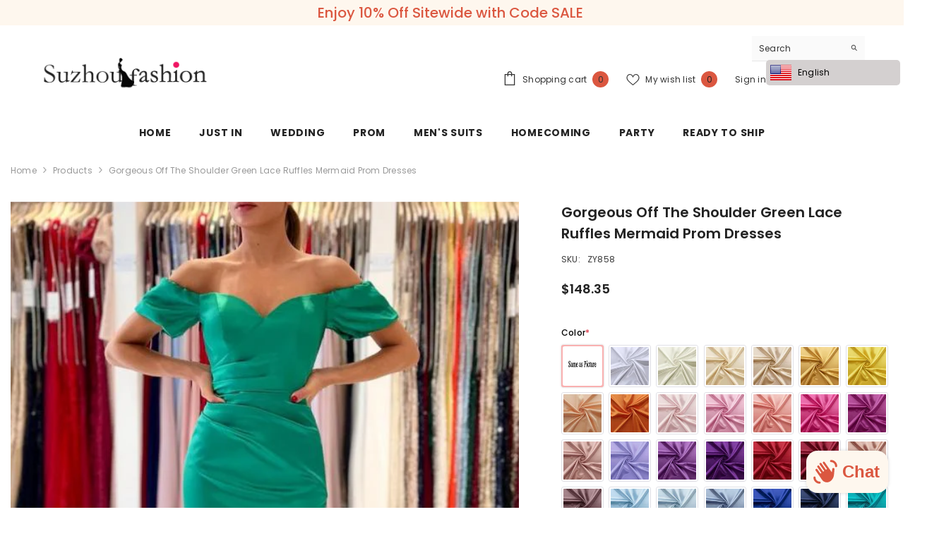

--- FILE ---
content_type: text/javascript; charset=utf-8
request_url: https://www.suzhoufashion.com/products/gorgeous-off-the-shoulder-green-lace-ruffles-mermaid-prom-dresses-zy858.js
body_size: 534
content:
{"id":7373386252477,"title":"Gorgeous Off The Shoulder Green Lace Ruffles Mermaid Prom Dresses","handle":"gorgeous-off-the-shoulder-green-lace-ruffles-mermaid-prom-dresses-zy858","description":"Back Details: Zipper \u003cbr\u003eSeason: Spring,Summer,Fall,Winter \u003cbr\u003eNeckline: Spaghetti Straps \u003cbr\u003eMaterial: Lace \u003cbr\u003eSilhouette: A-line \u003cbr\u003eStyle: Simple,Elegant \u003cbr\u003eBody Shape: Misses \u003cbr\u003eSleeve Length: Sleeveless \u003cbr\u003eHemline: Tea-length \u003cbr\u003eEmbellishment: Lace ","published_at":"2022-10-12T18:17:50-07:00","created_at":"2022-10-12T18:17:50-07:00","vendor":"Suzhoufashion","type":"Prom Dress","tags":["a-line prom dress","elegant prom dress","lace prom dress","misses prom dress","prom dress","prom dress customize options","Satin Color","silhouette_A Line","simple prom dress","sleeveless prom dress","spaghetti straps prom dress","tea-length prom dress","zipper prom dress"],"price":14835,"price_min":14835,"price_max":14835,"available":true,"price_varies":false,"compare_at_price":null,"compare_at_price_min":0,"compare_at_price_max":0,"compare_at_price_varies":false,"variants":[{"id":42408394817725,"title":"Default Title","option1":"Default Title","option2":null,"option3":null,"sku":"ZY858","requires_shipping":true,"taxable":false,"featured_image":null,"available":true,"name":"Gorgeous Off The Shoulder Green Lace Ruffles Mermaid Prom Dresses","public_title":null,"options":["Default Title"],"price":14835,"weight":0,"compare_at_price":null,"inventory_management":"shopify","barcode":null,"requires_selling_plan":false,"selling_plan_allocations":[]}],"images":["\/\/cdn.shopify.com\/s\/files\/1\/0631\/8384\/7613\/files\/Gorgeous-Off-The-Shoulder-Green-Lace-Ruffles-Mermaid-Prom-Dresses.jpg?v=1703563718","\/\/cdn.shopify.com\/s\/files\/1\/0631\/8384\/7613\/files\/Gorgeous-Off-The-Shoulder-Green-Lace-Ruffles-Mermaid-Prom-Dresses-2.jpg?v=1703563722","\/\/cdn.shopify.com\/s\/files\/1\/0631\/8384\/7613\/files\/Gorgeous-Off-The-Shoulder-Green-Lace-Ruffles-Mermaid-Prom-Dresses-3.jpg?v=1703563727","\/\/cdn.shopify.com\/s\/files\/1\/0631\/8384\/7613\/files\/Gorgeous-Off-The-Shoulder-Green-Lace-Ruffles-Mermaid-Prom-Dresses-4.jpg?v=1703563731","\/\/cdn.shopify.com\/s\/files\/1\/0631\/8384\/7613\/files\/Gorgeous-Off-The-Shoulder-Green-Lace-Ruffles-Mermaid-Prom-Dresses-5.jpg?v=1703563735","\/\/cdn.shopify.com\/s\/files\/1\/0631\/8384\/7613\/files\/Gorgeous-Off-The-Shoulder-Green-Lace-Ruffles-Mermaid-Prom-Dresses-6.jpg?v=1703563739"],"featured_image":"\/\/cdn.shopify.com\/s\/files\/1\/0631\/8384\/7613\/files\/Gorgeous-Off-The-Shoulder-Green-Lace-Ruffles-Mermaid-Prom-Dresses.jpg?v=1703563718","options":[{"name":"Title","position":1,"values":["Default Title"]}],"url":"\/products\/gorgeous-off-the-shoulder-green-lace-ruffles-mermaid-prom-dresses-zy858","media":[{"alt":"Gorgeous Off The Shoulder Green Lace Ruffles Mermaid Prom Dresses","id":26351663087805,"position":1,"preview_image":{"aspect_ratio":0.667,"height":900,"width":600,"src":"https:\/\/cdn.shopify.com\/s\/files\/1\/0631\/8384\/7613\/files\/Gorgeous-Off-The-Shoulder-Green-Lace-Ruffles-Mermaid-Prom-Dresses.jpg?v=1703563718"},"aspect_ratio":0.667,"height":900,"media_type":"image","src":"https:\/\/cdn.shopify.com\/s\/files\/1\/0631\/8384\/7613\/files\/Gorgeous-Off-The-Shoulder-Green-Lace-Ruffles-Mermaid-Prom-Dresses.jpg?v=1703563718","width":600},{"alt":"Gorgeous Off The Shoulder Green Lace Ruffles Mermaid Prom Dresses","id":26351663153341,"position":2,"preview_image":{"aspect_ratio":0.801,"height":1349,"width":1080,"src":"https:\/\/cdn.shopify.com\/s\/files\/1\/0631\/8384\/7613\/files\/Gorgeous-Off-The-Shoulder-Green-Lace-Ruffles-Mermaid-Prom-Dresses-2.jpg?v=1703563722"},"aspect_ratio":0.801,"height":1349,"media_type":"image","src":"https:\/\/cdn.shopify.com\/s\/files\/1\/0631\/8384\/7613\/files\/Gorgeous-Off-The-Shoulder-Green-Lace-Ruffles-Mermaid-Prom-Dresses-2.jpg?v=1703563722","width":1080},{"alt":"Gorgeous Off The Shoulder Green Lace Ruffles Mermaid Prom Dresses","id":26351663448253,"position":3,"preview_image":{"aspect_ratio":0.801,"height":1349,"width":1080,"src":"https:\/\/cdn.shopify.com\/s\/files\/1\/0631\/8384\/7613\/files\/Gorgeous-Off-The-Shoulder-Green-Lace-Ruffles-Mermaid-Prom-Dresses-3.jpg?v=1703563727"},"aspect_ratio":0.801,"height":1349,"media_type":"image","src":"https:\/\/cdn.shopify.com\/s\/files\/1\/0631\/8384\/7613\/files\/Gorgeous-Off-The-Shoulder-Green-Lace-Ruffles-Mermaid-Prom-Dresses-3.jpg?v=1703563727","width":1080},{"alt":"Gorgeous Off The Shoulder Green Lace Ruffles Mermaid Prom Dresses","id":26351663481021,"position":4,"preview_image":{"aspect_ratio":0.801,"height":1349,"width":1080,"src":"https:\/\/cdn.shopify.com\/s\/files\/1\/0631\/8384\/7613\/files\/Gorgeous-Off-The-Shoulder-Green-Lace-Ruffles-Mermaid-Prom-Dresses-4.jpg?v=1703563731"},"aspect_ratio":0.801,"height":1349,"media_type":"image","src":"https:\/\/cdn.shopify.com\/s\/files\/1\/0631\/8384\/7613\/files\/Gorgeous-Off-The-Shoulder-Green-Lace-Ruffles-Mermaid-Prom-Dresses-4.jpg?v=1703563731","width":1080},{"alt":"Gorgeous Off The Shoulder Green Lace Ruffles Mermaid Prom Dresses","id":26351664005309,"position":5,"preview_image":{"aspect_ratio":0.801,"height":1349,"width":1080,"src":"https:\/\/cdn.shopify.com\/s\/files\/1\/0631\/8384\/7613\/files\/Gorgeous-Off-The-Shoulder-Green-Lace-Ruffles-Mermaid-Prom-Dresses-5.jpg?v=1703563735"},"aspect_ratio":0.801,"height":1349,"media_type":"image","src":"https:\/\/cdn.shopify.com\/s\/files\/1\/0631\/8384\/7613\/files\/Gorgeous-Off-The-Shoulder-Green-Lace-Ruffles-Mermaid-Prom-Dresses-5.jpg?v=1703563735","width":1080},{"alt":"Gorgeous Off The Shoulder Green Lace Ruffles Mermaid Prom Dresses","id":26351664824509,"position":6,"preview_image":{"aspect_ratio":0.801,"height":1349,"width":1080,"src":"https:\/\/cdn.shopify.com\/s\/files\/1\/0631\/8384\/7613\/files\/Gorgeous-Off-The-Shoulder-Green-Lace-Ruffles-Mermaid-Prom-Dresses-6.jpg?v=1703563739"},"aspect_ratio":0.801,"height":1349,"media_type":"image","src":"https:\/\/cdn.shopify.com\/s\/files\/1\/0631\/8384\/7613\/files\/Gorgeous-Off-The-Shoulder-Green-Lace-Ruffles-Mermaid-Prom-Dresses-6.jpg?v=1703563739","width":1080}],"requires_selling_plan":false,"selling_plan_groups":[]}

--- FILE ---
content_type: text/javascript; charset=utf-8
request_url: https://www.suzhoufashion.com/products/gorgeous-off-the-shoulder-green-lace-ruffles-mermaid-prom-dresses-zy858.js
body_size: 107
content:
{"id":7373386252477,"title":"Gorgeous Off The Shoulder Green Lace Ruffles Mermaid Prom Dresses","handle":"gorgeous-off-the-shoulder-green-lace-ruffles-mermaid-prom-dresses-zy858","description":"Back Details: Zipper \u003cbr\u003eSeason: Spring,Summer,Fall,Winter \u003cbr\u003eNeckline: Spaghetti Straps \u003cbr\u003eMaterial: Lace \u003cbr\u003eSilhouette: A-line \u003cbr\u003eStyle: Simple,Elegant \u003cbr\u003eBody Shape: Misses \u003cbr\u003eSleeve Length: Sleeveless \u003cbr\u003eHemline: Tea-length \u003cbr\u003eEmbellishment: Lace ","published_at":"2022-10-12T18:17:50-07:00","created_at":"2022-10-12T18:17:50-07:00","vendor":"Suzhoufashion","type":"Prom Dress","tags":["a-line prom dress","elegant prom dress","lace prom dress","misses prom dress","prom dress","prom dress customize options","Satin Color","silhouette_A Line","simple prom dress","sleeveless prom dress","spaghetti straps prom dress","tea-length prom dress","zipper prom dress"],"price":14835,"price_min":14835,"price_max":14835,"available":true,"price_varies":false,"compare_at_price":null,"compare_at_price_min":0,"compare_at_price_max":0,"compare_at_price_varies":false,"variants":[{"id":42408394817725,"title":"Default Title","option1":"Default Title","option2":null,"option3":null,"sku":"ZY858","requires_shipping":true,"taxable":false,"featured_image":null,"available":true,"name":"Gorgeous Off The Shoulder Green Lace Ruffles Mermaid Prom Dresses","public_title":null,"options":["Default Title"],"price":14835,"weight":0,"compare_at_price":null,"inventory_management":"shopify","barcode":null,"requires_selling_plan":false,"selling_plan_allocations":[]}],"images":["\/\/cdn.shopify.com\/s\/files\/1\/0631\/8384\/7613\/files\/Gorgeous-Off-The-Shoulder-Green-Lace-Ruffles-Mermaid-Prom-Dresses.jpg?v=1703563718","\/\/cdn.shopify.com\/s\/files\/1\/0631\/8384\/7613\/files\/Gorgeous-Off-The-Shoulder-Green-Lace-Ruffles-Mermaid-Prom-Dresses-2.jpg?v=1703563722","\/\/cdn.shopify.com\/s\/files\/1\/0631\/8384\/7613\/files\/Gorgeous-Off-The-Shoulder-Green-Lace-Ruffles-Mermaid-Prom-Dresses-3.jpg?v=1703563727","\/\/cdn.shopify.com\/s\/files\/1\/0631\/8384\/7613\/files\/Gorgeous-Off-The-Shoulder-Green-Lace-Ruffles-Mermaid-Prom-Dresses-4.jpg?v=1703563731","\/\/cdn.shopify.com\/s\/files\/1\/0631\/8384\/7613\/files\/Gorgeous-Off-The-Shoulder-Green-Lace-Ruffles-Mermaid-Prom-Dresses-5.jpg?v=1703563735","\/\/cdn.shopify.com\/s\/files\/1\/0631\/8384\/7613\/files\/Gorgeous-Off-The-Shoulder-Green-Lace-Ruffles-Mermaid-Prom-Dresses-6.jpg?v=1703563739"],"featured_image":"\/\/cdn.shopify.com\/s\/files\/1\/0631\/8384\/7613\/files\/Gorgeous-Off-The-Shoulder-Green-Lace-Ruffles-Mermaid-Prom-Dresses.jpg?v=1703563718","options":[{"name":"Title","position":1,"values":["Default Title"]}],"url":"\/products\/gorgeous-off-the-shoulder-green-lace-ruffles-mermaid-prom-dresses-zy858","media":[{"alt":"Gorgeous Off The Shoulder Green Lace Ruffles Mermaid Prom Dresses","id":26351663087805,"position":1,"preview_image":{"aspect_ratio":0.667,"height":900,"width":600,"src":"https:\/\/cdn.shopify.com\/s\/files\/1\/0631\/8384\/7613\/files\/Gorgeous-Off-The-Shoulder-Green-Lace-Ruffles-Mermaid-Prom-Dresses.jpg?v=1703563718"},"aspect_ratio":0.667,"height":900,"media_type":"image","src":"https:\/\/cdn.shopify.com\/s\/files\/1\/0631\/8384\/7613\/files\/Gorgeous-Off-The-Shoulder-Green-Lace-Ruffles-Mermaid-Prom-Dresses.jpg?v=1703563718","width":600},{"alt":"Gorgeous Off The Shoulder Green Lace Ruffles Mermaid Prom Dresses","id":26351663153341,"position":2,"preview_image":{"aspect_ratio":0.801,"height":1349,"width":1080,"src":"https:\/\/cdn.shopify.com\/s\/files\/1\/0631\/8384\/7613\/files\/Gorgeous-Off-The-Shoulder-Green-Lace-Ruffles-Mermaid-Prom-Dresses-2.jpg?v=1703563722"},"aspect_ratio":0.801,"height":1349,"media_type":"image","src":"https:\/\/cdn.shopify.com\/s\/files\/1\/0631\/8384\/7613\/files\/Gorgeous-Off-The-Shoulder-Green-Lace-Ruffles-Mermaid-Prom-Dresses-2.jpg?v=1703563722","width":1080},{"alt":"Gorgeous Off The Shoulder Green Lace Ruffles Mermaid Prom Dresses","id":26351663448253,"position":3,"preview_image":{"aspect_ratio":0.801,"height":1349,"width":1080,"src":"https:\/\/cdn.shopify.com\/s\/files\/1\/0631\/8384\/7613\/files\/Gorgeous-Off-The-Shoulder-Green-Lace-Ruffles-Mermaid-Prom-Dresses-3.jpg?v=1703563727"},"aspect_ratio":0.801,"height":1349,"media_type":"image","src":"https:\/\/cdn.shopify.com\/s\/files\/1\/0631\/8384\/7613\/files\/Gorgeous-Off-The-Shoulder-Green-Lace-Ruffles-Mermaid-Prom-Dresses-3.jpg?v=1703563727","width":1080},{"alt":"Gorgeous Off The Shoulder Green Lace Ruffles Mermaid Prom Dresses","id":26351663481021,"position":4,"preview_image":{"aspect_ratio":0.801,"height":1349,"width":1080,"src":"https:\/\/cdn.shopify.com\/s\/files\/1\/0631\/8384\/7613\/files\/Gorgeous-Off-The-Shoulder-Green-Lace-Ruffles-Mermaid-Prom-Dresses-4.jpg?v=1703563731"},"aspect_ratio":0.801,"height":1349,"media_type":"image","src":"https:\/\/cdn.shopify.com\/s\/files\/1\/0631\/8384\/7613\/files\/Gorgeous-Off-The-Shoulder-Green-Lace-Ruffles-Mermaid-Prom-Dresses-4.jpg?v=1703563731","width":1080},{"alt":"Gorgeous Off The Shoulder Green Lace Ruffles Mermaid Prom Dresses","id":26351664005309,"position":5,"preview_image":{"aspect_ratio":0.801,"height":1349,"width":1080,"src":"https:\/\/cdn.shopify.com\/s\/files\/1\/0631\/8384\/7613\/files\/Gorgeous-Off-The-Shoulder-Green-Lace-Ruffles-Mermaid-Prom-Dresses-5.jpg?v=1703563735"},"aspect_ratio":0.801,"height":1349,"media_type":"image","src":"https:\/\/cdn.shopify.com\/s\/files\/1\/0631\/8384\/7613\/files\/Gorgeous-Off-The-Shoulder-Green-Lace-Ruffles-Mermaid-Prom-Dresses-5.jpg?v=1703563735","width":1080},{"alt":"Gorgeous Off The Shoulder Green Lace Ruffles Mermaid Prom Dresses","id":26351664824509,"position":6,"preview_image":{"aspect_ratio":0.801,"height":1349,"width":1080,"src":"https:\/\/cdn.shopify.com\/s\/files\/1\/0631\/8384\/7613\/files\/Gorgeous-Off-The-Shoulder-Green-Lace-Ruffles-Mermaid-Prom-Dresses-6.jpg?v=1703563739"},"aspect_ratio":0.801,"height":1349,"media_type":"image","src":"https:\/\/cdn.shopify.com\/s\/files\/1\/0631\/8384\/7613\/files\/Gorgeous-Off-The-Shoulder-Green-Lace-Ruffles-Mermaid-Prom-Dresses-6.jpg?v=1703563739","width":1080}],"requires_selling_plan":false,"selling_plan_groups":[]}

--- FILE ---
content_type: text/javascript; charset=utf-8
request_url: https://www.suzhoufashion.com/products/gorgeous-off-the-shoulder-green-lace-ruffles-mermaid-prom-dresses-zy858.js
body_size: 530
content:
{"id":7373386252477,"title":"Gorgeous Off The Shoulder Green Lace Ruffles Mermaid Prom Dresses","handle":"gorgeous-off-the-shoulder-green-lace-ruffles-mermaid-prom-dresses-zy858","description":"Back Details: Zipper \u003cbr\u003eSeason: Spring,Summer,Fall,Winter \u003cbr\u003eNeckline: Spaghetti Straps \u003cbr\u003eMaterial: Lace \u003cbr\u003eSilhouette: A-line \u003cbr\u003eStyle: Simple,Elegant \u003cbr\u003eBody Shape: Misses \u003cbr\u003eSleeve Length: Sleeveless \u003cbr\u003eHemline: Tea-length \u003cbr\u003eEmbellishment: Lace ","published_at":"2022-10-12T18:17:50-07:00","created_at":"2022-10-12T18:17:50-07:00","vendor":"Suzhoufashion","type":"Prom Dress","tags":["a-line prom dress","elegant prom dress","lace prom dress","misses prom dress","prom dress","prom dress customize options","Satin Color","silhouette_A Line","simple prom dress","sleeveless prom dress","spaghetti straps prom dress","tea-length prom dress","zipper prom dress"],"price":14835,"price_min":14835,"price_max":14835,"available":true,"price_varies":false,"compare_at_price":null,"compare_at_price_min":0,"compare_at_price_max":0,"compare_at_price_varies":false,"variants":[{"id":42408394817725,"title":"Default Title","option1":"Default Title","option2":null,"option3":null,"sku":"ZY858","requires_shipping":true,"taxable":false,"featured_image":null,"available":true,"name":"Gorgeous Off The Shoulder Green Lace Ruffles Mermaid Prom Dresses","public_title":null,"options":["Default Title"],"price":14835,"weight":0,"compare_at_price":null,"inventory_management":"shopify","barcode":null,"requires_selling_plan":false,"selling_plan_allocations":[]}],"images":["\/\/cdn.shopify.com\/s\/files\/1\/0631\/8384\/7613\/files\/Gorgeous-Off-The-Shoulder-Green-Lace-Ruffles-Mermaid-Prom-Dresses.jpg?v=1703563718","\/\/cdn.shopify.com\/s\/files\/1\/0631\/8384\/7613\/files\/Gorgeous-Off-The-Shoulder-Green-Lace-Ruffles-Mermaid-Prom-Dresses-2.jpg?v=1703563722","\/\/cdn.shopify.com\/s\/files\/1\/0631\/8384\/7613\/files\/Gorgeous-Off-The-Shoulder-Green-Lace-Ruffles-Mermaid-Prom-Dresses-3.jpg?v=1703563727","\/\/cdn.shopify.com\/s\/files\/1\/0631\/8384\/7613\/files\/Gorgeous-Off-The-Shoulder-Green-Lace-Ruffles-Mermaid-Prom-Dresses-4.jpg?v=1703563731","\/\/cdn.shopify.com\/s\/files\/1\/0631\/8384\/7613\/files\/Gorgeous-Off-The-Shoulder-Green-Lace-Ruffles-Mermaid-Prom-Dresses-5.jpg?v=1703563735","\/\/cdn.shopify.com\/s\/files\/1\/0631\/8384\/7613\/files\/Gorgeous-Off-The-Shoulder-Green-Lace-Ruffles-Mermaid-Prom-Dresses-6.jpg?v=1703563739"],"featured_image":"\/\/cdn.shopify.com\/s\/files\/1\/0631\/8384\/7613\/files\/Gorgeous-Off-The-Shoulder-Green-Lace-Ruffles-Mermaid-Prom-Dresses.jpg?v=1703563718","options":[{"name":"Title","position":1,"values":["Default Title"]}],"url":"\/products\/gorgeous-off-the-shoulder-green-lace-ruffles-mermaid-prom-dresses-zy858","media":[{"alt":"Gorgeous Off The Shoulder Green Lace Ruffles Mermaid Prom Dresses","id":26351663087805,"position":1,"preview_image":{"aspect_ratio":0.667,"height":900,"width":600,"src":"https:\/\/cdn.shopify.com\/s\/files\/1\/0631\/8384\/7613\/files\/Gorgeous-Off-The-Shoulder-Green-Lace-Ruffles-Mermaid-Prom-Dresses.jpg?v=1703563718"},"aspect_ratio":0.667,"height":900,"media_type":"image","src":"https:\/\/cdn.shopify.com\/s\/files\/1\/0631\/8384\/7613\/files\/Gorgeous-Off-The-Shoulder-Green-Lace-Ruffles-Mermaid-Prom-Dresses.jpg?v=1703563718","width":600},{"alt":"Gorgeous Off The Shoulder Green Lace Ruffles Mermaid Prom Dresses","id":26351663153341,"position":2,"preview_image":{"aspect_ratio":0.801,"height":1349,"width":1080,"src":"https:\/\/cdn.shopify.com\/s\/files\/1\/0631\/8384\/7613\/files\/Gorgeous-Off-The-Shoulder-Green-Lace-Ruffles-Mermaid-Prom-Dresses-2.jpg?v=1703563722"},"aspect_ratio":0.801,"height":1349,"media_type":"image","src":"https:\/\/cdn.shopify.com\/s\/files\/1\/0631\/8384\/7613\/files\/Gorgeous-Off-The-Shoulder-Green-Lace-Ruffles-Mermaid-Prom-Dresses-2.jpg?v=1703563722","width":1080},{"alt":"Gorgeous Off The Shoulder Green Lace Ruffles Mermaid Prom Dresses","id":26351663448253,"position":3,"preview_image":{"aspect_ratio":0.801,"height":1349,"width":1080,"src":"https:\/\/cdn.shopify.com\/s\/files\/1\/0631\/8384\/7613\/files\/Gorgeous-Off-The-Shoulder-Green-Lace-Ruffles-Mermaid-Prom-Dresses-3.jpg?v=1703563727"},"aspect_ratio":0.801,"height":1349,"media_type":"image","src":"https:\/\/cdn.shopify.com\/s\/files\/1\/0631\/8384\/7613\/files\/Gorgeous-Off-The-Shoulder-Green-Lace-Ruffles-Mermaid-Prom-Dresses-3.jpg?v=1703563727","width":1080},{"alt":"Gorgeous Off The Shoulder Green Lace Ruffles Mermaid Prom Dresses","id":26351663481021,"position":4,"preview_image":{"aspect_ratio":0.801,"height":1349,"width":1080,"src":"https:\/\/cdn.shopify.com\/s\/files\/1\/0631\/8384\/7613\/files\/Gorgeous-Off-The-Shoulder-Green-Lace-Ruffles-Mermaid-Prom-Dresses-4.jpg?v=1703563731"},"aspect_ratio":0.801,"height":1349,"media_type":"image","src":"https:\/\/cdn.shopify.com\/s\/files\/1\/0631\/8384\/7613\/files\/Gorgeous-Off-The-Shoulder-Green-Lace-Ruffles-Mermaid-Prom-Dresses-4.jpg?v=1703563731","width":1080},{"alt":"Gorgeous Off The Shoulder Green Lace Ruffles Mermaid Prom Dresses","id":26351664005309,"position":5,"preview_image":{"aspect_ratio":0.801,"height":1349,"width":1080,"src":"https:\/\/cdn.shopify.com\/s\/files\/1\/0631\/8384\/7613\/files\/Gorgeous-Off-The-Shoulder-Green-Lace-Ruffles-Mermaid-Prom-Dresses-5.jpg?v=1703563735"},"aspect_ratio":0.801,"height":1349,"media_type":"image","src":"https:\/\/cdn.shopify.com\/s\/files\/1\/0631\/8384\/7613\/files\/Gorgeous-Off-The-Shoulder-Green-Lace-Ruffles-Mermaid-Prom-Dresses-5.jpg?v=1703563735","width":1080},{"alt":"Gorgeous Off The Shoulder Green Lace Ruffles Mermaid Prom Dresses","id":26351664824509,"position":6,"preview_image":{"aspect_ratio":0.801,"height":1349,"width":1080,"src":"https:\/\/cdn.shopify.com\/s\/files\/1\/0631\/8384\/7613\/files\/Gorgeous-Off-The-Shoulder-Green-Lace-Ruffles-Mermaid-Prom-Dresses-6.jpg?v=1703563739"},"aspect_ratio":0.801,"height":1349,"media_type":"image","src":"https:\/\/cdn.shopify.com\/s\/files\/1\/0631\/8384\/7613\/files\/Gorgeous-Off-The-Shoulder-Green-Lace-Ruffles-Mermaid-Prom-Dresses-6.jpg?v=1703563739","width":1080}],"requires_selling_plan":false,"selling_plan_groups":[]}

--- FILE ---
content_type: text/javascript; charset=utf-8
request_url: https://www.suzhoufashion.com/products/gorgeous-off-the-shoulder-green-lace-ruffles-mermaid-prom-dresses-zy858.js
body_size: 490
content:
{"id":7373386252477,"title":"Gorgeous Off The Shoulder Green Lace Ruffles Mermaid Prom Dresses","handle":"gorgeous-off-the-shoulder-green-lace-ruffles-mermaid-prom-dresses-zy858","description":"Back Details: Zipper \u003cbr\u003eSeason: Spring,Summer,Fall,Winter \u003cbr\u003eNeckline: Spaghetti Straps \u003cbr\u003eMaterial: Lace \u003cbr\u003eSilhouette: A-line \u003cbr\u003eStyle: Simple,Elegant \u003cbr\u003eBody Shape: Misses \u003cbr\u003eSleeve Length: Sleeveless \u003cbr\u003eHemline: Tea-length \u003cbr\u003eEmbellishment: Lace ","published_at":"2022-10-12T18:17:50-07:00","created_at":"2022-10-12T18:17:50-07:00","vendor":"Suzhoufashion","type":"Prom Dress","tags":["a-line prom dress","elegant prom dress","lace prom dress","misses prom dress","prom dress","prom dress customize options","Satin Color","silhouette_A Line","simple prom dress","sleeveless prom dress","spaghetti straps prom dress","tea-length prom dress","zipper prom dress"],"price":14835,"price_min":14835,"price_max":14835,"available":true,"price_varies":false,"compare_at_price":null,"compare_at_price_min":0,"compare_at_price_max":0,"compare_at_price_varies":false,"variants":[{"id":42408394817725,"title":"Default Title","option1":"Default Title","option2":null,"option3":null,"sku":"ZY858","requires_shipping":true,"taxable":false,"featured_image":null,"available":true,"name":"Gorgeous Off The Shoulder Green Lace Ruffles Mermaid Prom Dresses","public_title":null,"options":["Default Title"],"price":14835,"weight":0,"compare_at_price":null,"inventory_management":"shopify","barcode":null,"requires_selling_plan":false,"selling_plan_allocations":[]}],"images":["\/\/cdn.shopify.com\/s\/files\/1\/0631\/8384\/7613\/files\/Gorgeous-Off-The-Shoulder-Green-Lace-Ruffles-Mermaid-Prom-Dresses.jpg?v=1703563718","\/\/cdn.shopify.com\/s\/files\/1\/0631\/8384\/7613\/files\/Gorgeous-Off-The-Shoulder-Green-Lace-Ruffles-Mermaid-Prom-Dresses-2.jpg?v=1703563722","\/\/cdn.shopify.com\/s\/files\/1\/0631\/8384\/7613\/files\/Gorgeous-Off-The-Shoulder-Green-Lace-Ruffles-Mermaid-Prom-Dresses-3.jpg?v=1703563727","\/\/cdn.shopify.com\/s\/files\/1\/0631\/8384\/7613\/files\/Gorgeous-Off-The-Shoulder-Green-Lace-Ruffles-Mermaid-Prom-Dresses-4.jpg?v=1703563731","\/\/cdn.shopify.com\/s\/files\/1\/0631\/8384\/7613\/files\/Gorgeous-Off-The-Shoulder-Green-Lace-Ruffles-Mermaid-Prom-Dresses-5.jpg?v=1703563735","\/\/cdn.shopify.com\/s\/files\/1\/0631\/8384\/7613\/files\/Gorgeous-Off-The-Shoulder-Green-Lace-Ruffles-Mermaid-Prom-Dresses-6.jpg?v=1703563739"],"featured_image":"\/\/cdn.shopify.com\/s\/files\/1\/0631\/8384\/7613\/files\/Gorgeous-Off-The-Shoulder-Green-Lace-Ruffles-Mermaid-Prom-Dresses.jpg?v=1703563718","options":[{"name":"Title","position":1,"values":["Default Title"]}],"url":"\/products\/gorgeous-off-the-shoulder-green-lace-ruffles-mermaid-prom-dresses-zy858","media":[{"alt":"Gorgeous Off The Shoulder Green Lace Ruffles Mermaid Prom Dresses","id":26351663087805,"position":1,"preview_image":{"aspect_ratio":0.667,"height":900,"width":600,"src":"https:\/\/cdn.shopify.com\/s\/files\/1\/0631\/8384\/7613\/files\/Gorgeous-Off-The-Shoulder-Green-Lace-Ruffles-Mermaid-Prom-Dresses.jpg?v=1703563718"},"aspect_ratio":0.667,"height":900,"media_type":"image","src":"https:\/\/cdn.shopify.com\/s\/files\/1\/0631\/8384\/7613\/files\/Gorgeous-Off-The-Shoulder-Green-Lace-Ruffles-Mermaid-Prom-Dresses.jpg?v=1703563718","width":600},{"alt":"Gorgeous Off The Shoulder Green Lace Ruffles Mermaid Prom Dresses","id":26351663153341,"position":2,"preview_image":{"aspect_ratio":0.801,"height":1349,"width":1080,"src":"https:\/\/cdn.shopify.com\/s\/files\/1\/0631\/8384\/7613\/files\/Gorgeous-Off-The-Shoulder-Green-Lace-Ruffles-Mermaid-Prom-Dresses-2.jpg?v=1703563722"},"aspect_ratio":0.801,"height":1349,"media_type":"image","src":"https:\/\/cdn.shopify.com\/s\/files\/1\/0631\/8384\/7613\/files\/Gorgeous-Off-The-Shoulder-Green-Lace-Ruffles-Mermaid-Prom-Dresses-2.jpg?v=1703563722","width":1080},{"alt":"Gorgeous Off The Shoulder Green Lace Ruffles Mermaid Prom Dresses","id":26351663448253,"position":3,"preview_image":{"aspect_ratio":0.801,"height":1349,"width":1080,"src":"https:\/\/cdn.shopify.com\/s\/files\/1\/0631\/8384\/7613\/files\/Gorgeous-Off-The-Shoulder-Green-Lace-Ruffles-Mermaid-Prom-Dresses-3.jpg?v=1703563727"},"aspect_ratio":0.801,"height":1349,"media_type":"image","src":"https:\/\/cdn.shopify.com\/s\/files\/1\/0631\/8384\/7613\/files\/Gorgeous-Off-The-Shoulder-Green-Lace-Ruffles-Mermaid-Prom-Dresses-3.jpg?v=1703563727","width":1080},{"alt":"Gorgeous Off The Shoulder Green Lace Ruffles Mermaid Prom Dresses","id":26351663481021,"position":4,"preview_image":{"aspect_ratio":0.801,"height":1349,"width":1080,"src":"https:\/\/cdn.shopify.com\/s\/files\/1\/0631\/8384\/7613\/files\/Gorgeous-Off-The-Shoulder-Green-Lace-Ruffles-Mermaid-Prom-Dresses-4.jpg?v=1703563731"},"aspect_ratio":0.801,"height":1349,"media_type":"image","src":"https:\/\/cdn.shopify.com\/s\/files\/1\/0631\/8384\/7613\/files\/Gorgeous-Off-The-Shoulder-Green-Lace-Ruffles-Mermaid-Prom-Dresses-4.jpg?v=1703563731","width":1080},{"alt":"Gorgeous Off The Shoulder Green Lace Ruffles Mermaid Prom Dresses","id":26351664005309,"position":5,"preview_image":{"aspect_ratio":0.801,"height":1349,"width":1080,"src":"https:\/\/cdn.shopify.com\/s\/files\/1\/0631\/8384\/7613\/files\/Gorgeous-Off-The-Shoulder-Green-Lace-Ruffles-Mermaid-Prom-Dresses-5.jpg?v=1703563735"},"aspect_ratio":0.801,"height":1349,"media_type":"image","src":"https:\/\/cdn.shopify.com\/s\/files\/1\/0631\/8384\/7613\/files\/Gorgeous-Off-The-Shoulder-Green-Lace-Ruffles-Mermaid-Prom-Dresses-5.jpg?v=1703563735","width":1080},{"alt":"Gorgeous Off The Shoulder Green Lace Ruffles Mermaid Prom Dresses","id":26351664824509,"position":6,"preview_image":{"aspect_ratio":0.801,"height":1349,"width":1080,"src":"https:\/\/cdn.shopify.com\/s\/files\/1\/0631\/8384\/7613\/files\/Gorgeous-Off-The-Shoulder-Green-Lace-Ruffles-Mermaid-Prom-Dresses-6.jpg?v=1703563739"},"aspect_ratio":0.801,"height":1349,"media_type":"image","src":"https:\/\/cdn.shopify.com\/s\/files\/1\/0631\/8384\/7613\/files\/Gorgeous-Off-The-Shoulder-Green-Lace-Ruffles-Mermaid-Prom-Dresses-6.jpg?v=1703563739","width":1080}],"requires_selling_plan":false,"selling_plan_groups":[]}